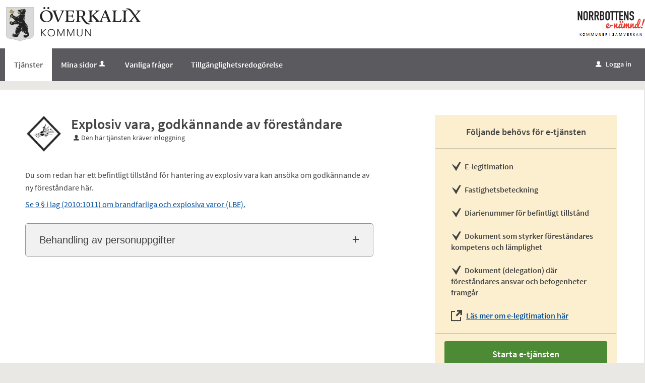

--- FILE ---
content_type: text/html;charset=ISO-8859-1
request_url: https://overkalix.enamnd.se/oversikt/overview/1450
body_size: 9594
content:
<!DOCTYPE html><html lang="sv">
<head>
<META http-equiv="Content-Type" content="text/html; charset=ISO-8859-1">
<meta name="viewport" content="width=device-width, initial-scale=1, maximum-scale=2">
<meta name="keywords" content="Open ePlatform, Norrbottens e-n&auml;mnd">
<meta name="description" content="Du som redan har ett befintligt tillst&amp;aring;nd f&amp;ouml;r hantering av explosiv&amp;nbsp;vara kan ans&amp;ouml;ka om godk&amp;auml;nnande av ny f&amp;ouml;rest&amp;aring;ndare h&amp;auml;r.">
<title>Explosiv vara, godk&auml;nnande av f&ouml;rest&aring;ndare - &Ouml;verkalix</title>
<link rel="stylesheet" href="/css/global.css?v=mSr16dudpitC3E7f">
<link rel="stylesheet" href="/css/header.css?v=mSr16dudpitC3E7f">
<link rel="stylesheet" href="/css/layout.css?v=mSr16dudpitC3E7f">
<link rel="stylesheet" href="/css/modules.css?v=mSr16dudpitC3E7f">
<link rel="stylesheet" href="/css/interface.css?v=mSr16dudpitC3E7f">
<link rel="stylesheet" href="/css/openhierarchy.css?v=mSr16dudpitC3E7f">
<link rel="stylesheet" href="/css/overrides.css?v=mSr16dudpitC3E7f">
<script src="/static/global/jquery/jquery.js?v=mSr16dudpitC3E7f"></script><script src="/static/global/jquery/jquery-migrate.js?v=mSr16dudpitC3E7f"></script><script src="/static/global/jquery/jquery-ui.js?v=mSr16dudpitC3E7f"></script>
<link rel="stylesheet" type="text/css" href="/static/global/modal/accessible-modal.css?v=mSr16dudpitC3E7f">
<link rel="stylesheet" type="text/css" href="/static/f/1/209/css/flowengine.css?v=mSr16dudpitC3E7f">
<link rel="stylesheet" type="text/css" href="/static/f/1/209/css/targetgroupflowbrowser.css?v=mSr16dudpitC3E7f">
<script src="/static/global/js/focus-trapper.js?v=mSr16dudpitC3E7f"></script><script src="/static/global/modal/accessible-modal.js?v=mSr16dudpitC3E7f"></script><script src="/static/f/1/209/js/jquery.blockui.js?v=mSr16dudpitC3E7f"></script><script src="/static/f/1/209/js/flowengine.helpdialog.js?v=mSr16dudpitC3E7f"></script><script src="/static/f/1/209/js/flowengine.js?v=mSr16dudpitC3E7f"></script><script src="/static/f/1/209/js/flowengine.step-navigator.js?v=mSr16dudpitC3E7f"></script><script src="/static/f/1/209/js/jquery.expander.min.js?v=mSr16dudpitC3E7f"></script><script src="/static/f/1/209/js/flowinstancebrowser.js?v=mSr16dudpitC3E7f"></script><script src="/static/f/1/209/js/jquery.cookie.js?v=mSr16dudpitC3E7f"></script><script src="/static/f/1/209/js/targetgroupflowbrowser.js?v=mSr16dudpitC3E7f"></script><script src="/js/fastclick.js?v=mSr16dudpitC3E7f"></script><script type="module" src="/js/init-oep.js?v=mSr16dudpitC3E7f"></script><script type="text/javascript" src="/js/targetgroupflowbrowser-profilefilterfix.js"></script>
</head>
<body class="norrbotten">
<a href="#main-content" class="skip-to-main">G&aring; direkt till inneh&aring;llet</a>
<h1 id="defaultH1" class="hidden">V&auml;lkommen till e-tj&auml;nster - Norrbottens en&auml;mnd</h1>
<header>
<div class="top container"><div style="display:table;width:100%;">
<div style="display: table-cell;"><a href="/"><img alt="" src="/images/overkalix.png" style="margin-bottom:10px; margin-top:10px" /></a></div>

<div style="display: table-cell;text-align:right;vertical-align:middle"><a href="https://www.lulea.se/kommun--politik/organisation/politiska-namnder/e-namnden.html" target="_new"><img alt="" src="/images/enamnd_smal.png" /> </a></div>
</div>
</div>
<nav aria-label="Huvudmeny">
<div class="container">
<a role="button" class="only-mobile" href="#" id="toggle-primary" aria-controls="mainmenu" aria-expanded="false" data-icon-before="L">Meny</a>
<ul class="primary" id="mainmenu">
<li class="active selected">
<a href="/oversikt"><span>Tj&auml;nster</span></a>
</li>
<li>
<a href="/minasidor">Mina sidor<i data-icon-before="u" aria-hidden="true" class="vertical-align-middle"></i></a>
</li>
<li class="">
<a href="/om"><span>Vanliga fr&aring;gor</span></a>
</li>
<li class="">
<a href="/page/tillganglighet"><span>Tillg&auml;nglighetsredog&ouml;relse</span></a>
</li>
</ul>
<div class="user">
<a href="/oversikt/overview/1450?triggerlogin=1" class="logged-out"><i aria-hidden="true">u</i>Logga in</a>
</div>
</div>
</nav>
</header>
<div class="main container" role="main" id="main-content">
<div class="top-content"></div>
<div class="content-wide "><div id="FlowBrowser" class="contentitem">
<script type="text/javascript">
			userFavouriteModuleURI = '';
		</script>
<section class="no-pad-tablet flow-overview">
<div class="section-inside">
<div class="heading-wrapper">
<figure>
<img alt="" src="/oversikt/icon/2704"></figure>
<div class="heading">
<h1 id="flow_2704" class="xl">Explosiv vara, godk&auml;nnande av f&ouml;rest&aring;ndare</h1>
<span data-icon-before="u" class="marginleft">Den h&auml;r tj&auml;nsten kr&auml;ver inloggning</span>
</div>
</div>
<div class="description textcontent">
<div class="position-relative use-expandable">
<a href="#" role="button" class="btn btn-light btn-inline btn-readmore" title="L&auml;s mer">L&Auml;S MER</a>
<div class="readmore-text"><p>Du som redan har ett befintligt tillst&aring;nd f&ouml;r hantering av explosiv vara kan ans&ouml;ka om godk&auml;nnande av ny f&ouml;rest&aring;ndare h&auml;r.</p>

<p><u><a href="https://www.riksdagen.se/sv/dokument-lagar/dokument/svensk-forfattningssamling/lag-20101011-om-brandfarliga-och-explosiva_sfs-2010-1011">Se 9 &sect; i lag (2010:1011) om brandfarliga och explosiva varor (LBE)</a></u><a href="https://www.msb.se/sv/amnesomraden/skydd-mot-olyckor-och-farliga-amnen/brandfarligt-och-explosivt/lagen-om-brandfarliga-och-explosiva-varor">.</a></p></div>
</div>
<div class="about-flow-extension full border border-radius-small noexpander simplebox textcontent">
<h2 class="simplebox-title">
<button id="simplebox-header-owner" class="simplebox-header" aria-expanded="false" aria-controls="simplebox-owner">Behandling av personuppgifter</button>
</h2>
<section id="simplebox-owner" aria-labelledby="simplebox-header-owner" class="simplebox-content" style="display: none"><h3>Personuppgifter som behandlas</h3><ul>
<li>Namn</li>
<li>Adress</li>
<li>Fastighetsbeteckning</li>
<li>E-postadress</li>
<li>Personnummer</li>
<li>Telefonnummer</li>
<li>Mobilnummer</li>
</ul><h3>&Auml;ndam&aring;let med behandlingen</h3><p>Vid handl&auml;ggningen av ditt &auml;rende registreras och behandlas de personuppgifter som framg&aring;r av informationen ovan. Behandlingen sker i det &auml;rendehanteringssystem som verksamheten anv&auml;nder f&ouml;r handl&auml;ggning av ditt &auml;rende.</p><h3>R&auml;ttslig grund f&ouml;r behandlingen</h3><p>En arbetsuppgift i samband med myndighetsut&ouml;vning ska kunna utf&ouml;ras</p><h3>Lagringstid</h3><p>F&ouml;r evigt</p><h3>L&auml;mna klagom&aring;l p&aring; personuppgiftshantering</h3><p>F&ouml;r klagom&aring;l r&ouml;rande personuppgiftshanteringen i e-tj&auml;nsten kontakta personuppgiftsansvarig n&auml;mnd. Du kan &auml;ven l&auml;mna klagom&aring;l direkt till tillsynsmyndigheten, Integritetsskyddsmyndigheten. Mer information hittar du p&aring; <a href="https://www.imy.se" target="_blank">www.imy.se</a>.</p>
<h3>Personuppgiftsansvarig</h3>
<p>Kommunstyrelsen i &Ouml;verkalix kommun<br>
<a href="mailto:dataskyddsombud@overkalix.se" title="Skicka e-post till: dataskyddsombud@overkalix.se">dataskyddsombud@overkalix.se</a>
</p>
</section>
</div>
</div>
</div>
<div class="aside-inside start-flow-panel has-steps">
<div class="section yellow">
<h2 class="bordered">F&ouml;ljande beh&ouml;vs f&ouml;r e-tj&auml;nsten</h2>
<ul class="checklist textcontent">
<li>E-legitimation</li>
<li>Fastighetsbeteckning</li>
<li>Diarienummer f&ouml;r befintligt tillst&aring;nd</li>
<li>Dokument som styrker f&ouml;rest&aring;ndares kompetens och l&auml;mplighet</li>
<li>Dokument (delegation) d&auml;r f&ouml;rest&aring;ndares ansvar och befogenheter framg&aring;r</li>
<li class="link">
<a href="/om##elegitimation" target="_blank">L&auml;s mer om e-legitimation h&auml;r</a>
</li>
</ul>
<div class="btn-wrapper">
<a class="btn btn-green xl full" href="/oversikt/flow/2704" aria-label="Starta e-tj&auml;nsten&nbsp;-&nbsp;Explosiv vara, godk&auml;nnande av f&ouml;rest&aring;ndare">Starta e-tj&auml;nsten</a>
</div>
</div>
</div>
<div class="section-full no-pad-tablet">
<h2 class="h1 hide-tablet">Du kommer att g&aring; igenom f&ouml;ljande steg:</h2>
<div class="service-navigator-wrap summary">
<div>
<a data-icon-after="<" href="#" class="js-prev disabled" aria-label="F&ouml;reg&aring;ende"><span>F&ouml;reg&aring;ende</span></a>
<ol class="service-navigator primary navigated">
<li>
<span data-step="1">Kontaktuppgifter</span>
</li>
<li>
<span data-step="2">G&auml;llande tillst&aring;nd</span>
</li>
<li>
<span data-step="3">F&ouml;rest&aring;ndare</span>
</li>
<li>
<span data-step="4">Bifoga dokument</span>
</li>
<li>
<span data-step="5">&Ouml;vrigt</span>
</li>
<li>
<span data-step="6">F&ouml;rhandsgranska</span>
</li>
<li>
<span data-step="7">Signera och skicka in</span>
</li>
</ol>
<a data-icon-after=">" href="#" class="js-next" aria-label="N&auml;sta"><span>N&auml;sta</span></a>
</div>
</div>
</div>
</section>
</div>
</div>
</div>
<footer>
<div class="container">
<div class="eight columns alpha">
<p class="subFooterOrg"><p><a href="http://www.overkalix.se" target="_blank"><strong>&Ouml;verkalix Kommun</strong></a><br />
Postadress: 956 81 &Ouml;verkalix<br />
Bes&ouml;ksadress:&nbsp;Storgatan 17<br />
Telefon:&nbsp;0926-740 00<br />
E-post: <a href="mailto:kommun@overkalix.se">kommun@overkalix.se</a><br />
Organisationsnummer: 212000-2684</p>
</p>
</div>
</div>
</footer>
</body>
</html>


--- FILE ---
content_type: text/css
request_url: https://overkalix.enamnd.se/css/header.css?v=mSr16dudpitC3E7f
body_size: 24373
content:
/* Bourbon 4.0.2
 * http://bourbon.io
 * Copyright 2011-2014 thoughtbot, inc.
 * MIT License */
/* ==========================================================================
   Helper classes
   ========================================================================== */
/*
 * Image replacement
 */
.ir {
  background-color: transparent;
  border: 0;
  overflow: hidden;
  /* IE 6/7 fallback */
  *text-indent: -9999px;
}

.ir:before {
  content: "";
  display: block;
  width: 0;
  height: 150%;
}

/*
 * Hide from both screenreaders and browsers: h5bp.com/u
 */
.hidden {
  display: none;
  visibility: hidden;
}

/*
 * Hide only visually, but have it available for screenreaders: h5bp.com/v
 */
.visuallyhidden {
  border: 0;
  clip: rect(0 0 0 0);
  height: 1px;
  margin: -1px;
  overflow: hidden;
  padding: 0;
  position: absolute;
  width: 1px;
}

/*
 * Extends the .visuallyhidden class to allow the element to be focusable
 * when navigated to via the keyboard: h5bp.com/p
 */
.visuallyhidden.focusable:active,
.visuallyhidden.focusable:focus {
  clip: auto;
  height: auto;
  margin: 0;
  overflow: visible;
  position: static;
  width: auto;
}

/*
 * Hide visually and from screenreaders, but maintain layout
 */
.invisible {
  visibility: hidden;
}

/*
 * Clearfix: contain floats
 *
 * For modern browsers
 * 1. The space content is one way to avoid an Opera bug when the
 *    `contenteditable` attribute is included anywhere else in the document.
 *    Otherwise it causes space to appear at the top and bottom of elements
 *    that receive the `clearfix` class.
 * 2. The use of `table` rather than `block` is only necessary if using
 *    `:before` to contain the top-margins of child elements.
 */
.clearfix:before,
.clearfix:after {
  content: " ";
  /* 1 */
  display: table;
  /* 2 */
}

.clearfix:after {
  clear: both;
}

/*
 * For IE 6/7 only
 * Include this rule to trigger hasLayout and contain floats.
 */
.clearfix {
  *zoom: 1;
}

/* ==========================================================================
   EXAMPLE Media Queries for Responsive Design.
   These examples override the primary ('mobile first') styles.
   Modify as content requires.
   ========================================================================== */
@media only screen and (min-width: 35em) {
  /* Style adjustments for viewports that meet the condition */
}
@media print, (-o-min-device-pixel-ratio: 5 / 4), (-webkit-min-device-pixel-ratio: 1.25), (min-resolution: 120dpi) {
  /* Style adjustments for high resolution devices */
}
/* ==========================================================================
   Print styles.
   Inlined to avoid required HTTP connection: h5bp.com/r
   ========================================================================== */
@media print {
  * {
    background: transparent !important;
    color: #000 !important;
    /* Black prints faster: h5bp.com/s */
    box-shadow: none !important;
    text-shadow: none !important;
    margin-left: 0 !important;
    margin-right: 0 !important;
    padding-top: 0 !important;
    padding-left: 0 !important;
    padding-right: 0 !important;
    font-size: 0.975em !important;
    border: none !important;
  }

  .pipe {
    margin: 0 4px !important;
  }

  h1 {
    font-size: 2em !important;
  }

  h2.h1 {
    font-size: 1.2em !important;
    padding-top: 10px !important;
  }

  nav, header, .modal, .btn, .divider, .info-box, .info-box-message {
    display: none !important;
  }

  .heading-wrapper {
    padding-bottom: 0 !important;
  }
  .heading-wrapper figure {
    display: none;
  }

  article {
    padding: 10px !important;
    border: 1px solid #cccccc !important;
  }
  article.child {
    border-top: 0 !important;
  }

  .split, .split.odd {
    width: 50% !important;
  }

  h1:before, h2:before {
    display: none;
  }

  a,
  a:visited {
    text-decoration: underline;
  }

  a[href]:after {
    content: " (" attr(href) ")";
  }

  abbr[title]:after {
    content: " (" attr(title) ")";
  }

  /*
   * Don't show links for images, or javascript/internal links
   */
  .ir a:after,
  a[href^="javascript:"]:after,
  a[href^="#"]:after {
    content: "";
  }

  pre,
  blockquote {
    border: 1px solid #999;
    page-break-inside: avoid;
  }

  thead {
    display: table-header-group;
    /* h5bp.com/t */
  }

  tr,
  img {
    page-break-inside: avoid;
  }

  img {
    max-width: 100% !important;
  }

  p,
  h2,
  h3 {
    orphans: 3;
    widows: 3;
  }

  h2,
  h3 {
    page-break-after: avoid;
  }
}
html.lt-ie9 * a:before,
html.lt-ie9 * a:after,
html.lt-ie9 * a span:before,
html.lt-ie9 * a span:after {
  text-decoration: none;
}
html.lt-ie9 * header {
  padding-bottom: 0 !important;
}
html.lt-ie9 * header .top.container {
  background-repeat: no-repeat;
  height: 150px !important;
  padding-bottom: 0 !important;
}
html.lt-ie9 * .input-wrapper .symbol {
  height: 40px !important;
}
html.lt-ie9 * .current {
  -ms-behavior: url("backgroundsize.min.htc") !important;
}
html.lt-ie9 * header nav li {
  padding-bottom: 0 !important;
}
html.lt-ie9 * input[type=radio],
html.lt-ie9 * input[type=checkbox] {
  float: left !important;
  display: block !important;
  margin-top: 13px !important;
}
html.lt-ie9 * input[type=radio] + label:before,
html.lt-ie9 * input[type=checkbox] + label:before {
  display: none !important;
}
html.lt-ie9 * select {
  background: #fff !important;
}
html.lt-ie9 * .files li.finished .progressbar .innerbar {
  background: #fff;
}
html.lt-ie9 * .navigator-buttons {
  margin-bottom: 30px;
}

html.moz .input-wrapper .symbol {
  height: 38px !important;
}

html.svg.touch .input-wrapper .symbol {
  height: 41px !important;
}

header {
  background: #fff;
  position: relative;
  z-index: 270;
}
@media screen and (max-width: 767px) {
  header .primary.active:after,
  header #menu_3.active:after {
    display: block;
    position: fixed;
    top: -10em;
    right: -10em;
    bottom: -10em;
    left: -10em;
    background: rgba(0, 0, 0, 0.45);
    content: '';
    z-index: -1;
  }
}
header .top {
  position: relative;
  max-width: 1000em;
  display: block;
  background-color: #fff;
  background-size: cover;
  background-position: 50%;
  overflow: hidden;
}
@media screen and (min-width: 500px) {
  header .top {
    height: 150px;
    padding-bottom: 0;
  }
}
@media screen and (max-width: 490px) {
  header .top {
    height: 85px;
    padding-bottom: 0;
  }
}
header .top .inner {
  max-width: 1280px;
  margin: 0 auto;
  height: 100%;
  max-height: 150px;
}
header .top .inner figure {
  display: inline-block;
  vertical-align: bottom;
  padding-left: 5%;
  height: 100%;
  max-height: 150px;
  line-height: 150px;
}
@media screen and (max-width: 490px) {
  header .top .inner figure {
    line-height: 85px;
  }
  header .top .inner figure img {
    max-height: 51px;
  }
}
header .top .inner figure img {
  display: inline;
  vertical-align: middle;
  max-height: 90px;
}
header nav {
  background: #424242;
  position: relative;
  line-height: 1.5;
}
header nav #toggle-primary {
  display: none;
}
header nav a {
  text-decoration: none;
}
header nav a:hover {
  text-decoration: none;
}
header nav ul {
  float: left;
  margin: 0;
  padding: 0 0 0 10px;
}
header nav ul:after {
  content: "";
  display: table;
  clear: both;
}
header nav ul.right {
  float: right;
  padding: 0;
}
header nav ul.right li {
  padding: 0;
  margin-right: 2px;
  position: relative;
}
header nav ul.right li a {
  padding: 15px 11px 13.5px;
}
.ie header nav ul.right li a {
	padding: 15px 11px 15px;
}
header nav ul.right li a i {
  color: #f7f7f7;
  text-shadow: none;
}
header nav ul.right li a .count {
  position: absolute;
  top: 19px;
  right: 17px;
  background: #c73434;
  width: 14px;
  height: 13px;
  text-shadow: none;
  text-align: center;
  font-size: 10px;
}
header nav ul.right li .marker {
  bottom: 4px;
  *bottom: -1px;
}

.ie header nav ul.right li .marker {
	bottom: 3px;
}
header ul.right li .notification-menu {
  display: none;
  top: 57px;
  right: -34px;
  position: absolute;
  background: #ffffff;
  width: 356px;
  border-radius: 3px 3px 0 0;
  box-shadow: 0 2px 6px rgba(0, 0, 0, 0.15);
}
header ul.right li .notification-menu .heading-wrapper {
  font-size: 12px;
  padding: 6px 11px;
  border-bottom: 1px solid #e7e7e7;
}
header ul.right li .notification-menu article {
  border-bottom: 1px solid #e7e7e7;
  cursor: pointer;
}
header ul.right li .notification-menu article:after {
  content: "";
  display: table;
  clear: both;
}
header ul.right li .notification-menu article a {
  display: block;
  padding: 0 !important;
}
header ul.right li .notification-menu article .inner {
  padding: 16px 21px;
}
header ul.right li .notification-menu article .inner h3 {
  padding-bottom: 2px;
}
header ul.right li .notification-menu article .inner .notification:not(:last-child) {
  padding-bottom: 5px;
}
header ul.right li .notification-menu article .bullet {
  display: inline-block;
  float: none;
  height: 6px;
  padding: 6px 10px 0 0;
  text-align: right;
  font-size: 6px;
}
header ul.right li .notification-menu article .bullet i {
  float: right;
  display: block;
  width: 6px;
  height: 6px;
  border-radius: 6px;
  background: #b1b1b1;
}
header ul.right li .notification-menu article .inner .notification.unread .bullet i {
  background: #2969bf;
}
header ul.right li .notification-menu article .inner .author {
  display: block;
  font-size: 12px;
  padding-top: 4px;
  padding-left: 16px;
}
header ul.right li .notification-menu article .inner .author i {
  display: inline;
  font-weight: normal;
  margin-right: 7px;
  color: #cacaca;
}
header ul.right li .notification-menu article:hover {
  background: #fafcff;
}
header ul.right li .notification-menu article .inner a.notification:hover {
  background-color: #f3f8ff;
}
header ul.right li .notification-menu a {
  font-size: 14px;
  text-shadow: none;
  color: #424242;
  font-weight: normal;
  padding: 0;
  margin: 0;
}
header ul.right li .notification-menu a:after {
  content: "";
  display: table;
  clear: both;
}
header ul.right li .notification-menu .bordered-link {
  display: block;
  border-bottom: 4px solid #6c6c6c;
  padding: 15px 0;
  font-size: 14px;
  text-align: center;
  text-shadow: none;
  font-weight: 600;
  color: #424242;
}
header ul.right li .notification-menu .bordered-link:hover {
  border-bottom: 4px solid #2969bf;
  color: #2969bf;
}
header ul.right li.active {
  background: #303030;
}
header ul.right li.active:hover {
  background: #303030;
}
header ul.right li.active a {
  position: relative;
  padding: 15px 11px 10px;
}
header ul.right li.active a .count {
  display: none;
}
header nav ul li {
  float: left;
  position: relative;
}
header nav ul li .marker {
  display: none;
  position: absolute;
  width: 16px;
  height: 8px;
  bottom: 0;
  right: -2px;
  left: 0;
  margin: auto;
  background: url(../images/marker-sprite.png) 0 -46px no-repeat;
  *left: 50%;
  *margin-left: -4px;
  z-index: 1000;
}
@media only screen and (-webkit-min-device-pixel-ratio: 2), only screen and (min--moz-device-pixel-ratio: 2), only screen and (-o-min-device-pixel-ratio: 2 / 1), only screen and (min-resolution: 192dpi), only screen and (min-resolution: 2dppx) {
  header nav ul li .marker {
    background: url(../images/marker-sprite@2x.png) 0 -50px no-repeat;
    background-size: 16px auto;
  }
}
header nav ul li a {
  position: relative;
  display: block;
  color: #fff;
  font-size: 16px;
  font-weight: 600;
  text-decoration: none;
  padding: 19px 23px 20px;
  text-shadow: 0 1px 0 rgba(0, 0, 0, 0.45);
}
header nav ul li a:focus, header nav ul li a:hover {
	text-decoration: none;
	outline: none;
}		
header nav ul li a:focus-visible {
	outline: 3px dotted;
	outline-offset: -3px;
    outline-color: #424242;
}
header nav ul li a .icon {
  margin-left: 6px;
}
header nav ul li.active {
/*   background: #303030 url(../images/marker-sprite.png) center 99% no-repeat; */
  box-shadow: inset 1px 1px 0 rgba(0, 0, 0, 0.1);
  border-right: 1px solid #4d4d4d;
}
header nav ul.right li.active {
	border: none;
}
@media only screen and (-webkit-min-device-pixel-ratio: 2), only screen and (min--moz-device-pixel-ratio: 2), only screen and (-o-min-device-pixel-ratio: 2 / 1), only screen and (min-resolution: 192dpi), only screen and (min-resolution: 2dppx) {
  header nav ul li.active {
/*     background: #303030 url(../images/marker-sprite@2x.png) center 99% no-repeat; */
    background-size: 16px auto;
  }
}
header nav ul li.active a {
  padding: 19px 22px 20px 23px;
}
header nav ul li.active:hover {
/*   background: #303030 url(../images/marker-sprite.png) center 99% no-repeat; */
  box-shadow: inset 1px 1px 0 rgba(0, 0, 0, 0.1);
  border-right: 1px solid #4d4d4d;
}
header nav ul.right li.active:hover {
	border: none;
}
@media only screen and (-webkit-min-device-pixel-ratio: 2), only screen and (min--moz-device-pixel-ratio: 2), only screen and (-o-min-device-pixel-ratio: 2 / 1), only screen and (min-resolution: 192dpi), only screen and (min-resolution: 2dppx) {
  header nav ul li.active:hover {
/*     background: #303030 url(../images/marker-sprite@2x.png) center 99% no-repeat; */
    background-size: 16px auto;
  }
}
header nav ul li.active.dd {
  background: #303030;
}
header nav ul li.active.dd:hover {
  background: #303030;
}
header nav ul li.active .marker {
  display: block;
}
header nav ul li:hover {
  background: #6d6d6d;
  box-shadow: inset 1px 1px 0 rgba(0, 0, 0, 0.1);
}
header nav ul li:hover a {
  color: #fff;
}
header nav ul li .submenu {
  display: none;
  position: absolute;
  width: 287px;
  background: #fff;
  z-index: 1000;
  box-shadow: 0 1px 18px rgba(0, 0, 0, 0.24);
}
header nav ul li .submenu ul {
  list-style: none;
  padding: 10px 0 0;
  margin: 0;
  width: 100%;
}
header nav ul li .submenu ul.no-bordered-link {
  padding: 10px 0;
}
header nav ul li .submenu ul li {
  float: none;
  display: block;
  padding: 0;
  margin: 0;
}
header nav ul li .submenu ul li:after {
  content: "";
  display: table;
  clear: both;
}
header nav ul li .submenu ul li a {
  display: block;
  padding: 0;
  text-shadow: none;
  color: #424242;
  font-size: 14px;
}
header nav ul li .submenu ul li a:after {
  content: "";
  display: table;
  clear: both;
}
header nav ul li .submenu ul li a:hover {
  color: #2969bf;
}
header nav ul li .submenu ul li a .arrow {
  display: block;
  float: left;
  margin: 0;
  padding: 0;
  width: 24px;
  padding-top: 11px;
  padding-left: 17px;
  text-align: center;
}
header nav ul li .submenu ul li a .text {
  display: block;
  float: left;
  margin: 0;
  padding: 13px 0 11px;
  line-height: 1;
  max-width: 235px;
}
header nav ul li .submenu ul li a .count {
  float: right;
  margin: 9px 17px 0 0;
  border-radius: 3px;
  background: #dddddd;
  color: #424242;
  text-align: center;
  padding: 2px 4px;
  min-width: 22px;
}
header nav ul li .submenu ul li a.emergency .count {
  background: #c73434;
  color: #421e1e;
}
header nav ul li .submenu ul li a.emergency:hover .count {
  background: #ce393d;
}
header nav ul li .submenu ul li a.owned .count {
  background: #1d8034;
  color: #0d4e1c;
}
header nav ul li .submenu ul li a.owned:hover .count {
  background: #00ad4e;
}
header nav ul li .submenu ul li a.flagged .count {
  background: #ffef9f;
  color: #2e3b4c;
}
header nav ul li .submenu ul li a.flagged:hover .count {
  background: #e5d894;
}
header nav ul li .submenu ul li a:hover .count {
  background: #c6c6c6;
}
header nav ul li .submenu ul li a .more {
  float: left;
  padding: 16px 0 15px;
  height: 14px;
  margin: 0;
}
header nav ul li .submenu ul li:hover {
  box-shadow: none;
  background: transparent;
}
header nav ul li .submenu ul li.bordered-link {
  border-top: 1px solid #e7e7e7;
  border-bottom: 4px solid #6c6c6c;
  margin-top: 13px;
}
header nav ul li .submenu ul li.bordered-link a {
  display: block;
  padding: 22px 0;
  text-align: center;
}
header nav ul li .submenu ul li.bordered-link:hover {
  border-bottom: 4px solid #2969bf;
}
header .user {
  float: right;
  padding: 8px 1.5625% 0 0;
  height: 43px;
}
header .user .logged-out {
  display: none;
  float: left;
  background: #2969bf;
  color: #fff;
  text-decoration: none;
  padding: 11px 17px 13px 20px;
  border-radius: 3px;
  font-weight: 600;
}
header .user .logged-out i {
  margin-right: 9px;
}
header .user .logged-out[data-icon-before]::before {
	margin-right: 6px;
	margin-top: 6px;
}
header .user .logged-in {
  display: block;
  margin-top: 4px;
  position: relative;
  padding-top: 1px;
}
header .user .logged-in:after {
  content: "";
  display: table;
  clear: both;
}
header .user .logged-in .submenu {
  display: none;
  position: absolute;
  z-index: 500;
  *z-index: -1;
  width: 100%;
  background: #fff;
  top: 36px;
  left: 0;
  padding: 0;
  box-shadow: 0 2px 6px 0 rgba(0, 0, 0, 0.15);
  border-top: 1px solid #e7e7e7;
}
@media screen and (max-width: 1004px) {
  header .user .logged-in .submenu {
    width: 300px;
    right: 0;
    left: auto;
  }
}
header .user .logged-in .submenu ul {
  list-style: none;
  padding: 0;
  margin: 0;
  width: 100%;
}
header .user .logged-in .submenu ul li {
  float: none;
  display: block;
  padding: 0;
  margin: 0;
}
header .user .logged-in .submenu ul li:after {
  content: "";
  display: table;
  clear: both;
}
header .user .logged-in .submenu ul li a {
  display: block;
  padding: 0;
  text-shadow: none;
  color: #424242;
  font-size: 14px;
}
header .user .logged-in .submenu ul li a:after {
  content: "";
  display: table;
  clear: both;
}
header .user .logged-in .submenu ul li a:hover {
  color: #2969bf;
}
header .user .logged-in .submenu ul li a .arrow {
  display: block;
  float: left;
  margin: 0;
  padding: 13px 0;
  line-height: 19px;
  width: 24px;
  padding-left: 17px;
  text-align: center;
}
header .user .logged-in .submenu ul li a .text {
  display: block;
  float: left;
  margin: 0;
  padding: 13px 0;
  line-height: 19px;
}
header .user .logged-in .submenu ul li:hover {
  box-shadow: none;
  background: transparent;
}
header .user .logged-in .submenu ul li.bordered-link {
  border-top: 1px solid #e7e7e7;
  border-bottom: 4px solid #6c6c6c;
}
header .user .logged-in .submenu ul li.bordered-link a {
  display: block;
  padding: 22px 0;
  text-align: center;
}
header .user .logged-in .submenu ul li.bordered-link:hover {
  border-bottom: 4px solid #2969bf;
}
header .user .logged-in h2 {
  position: relative;
  float: left;
  display: block;
  font-size: 17px;
  padding: 9px 12px 13px;
  color: #fff;
}
header .user .logged-in h2 span {
  display: block;
  line-height: 18px;
  min-width: 115px;
}
header .user .logged-in h2:after {
  display: none;
  position: absolute;
  top: 0;
  right: 6px;
  bottom: 0;
  margin: auto;
  font-size: 18px;
  width: 18px;
  height: 18px;
}
header .user .logged-in.active {
  background-color: #fff;
  border-radius: 3px 3px 0 0;
  border-bottom: 1px solid #e7e7e7;
  padding-top: 0;
}
header .user .logged-in.active h2 {
  color: #424242;
}
header .user .logged-in.active figure {
  border-top: 1px solid #e7e7e7;
}
header .user .logged-in.active .toggler {
  border: 1px solid #e7e7e7;
  padding: 8px 0 15px;
}
header .user .logged-in .toggler {
  float: left;
  width: 33px;
  padding: 8px 0 15px;
  height: 11px;
  background: #424242;
  text-align: center;
  border-radius: 0 3px 0 0;
  border: 1px solid #424242;
}
header .user .logged-in .toggler i {
  color: #fff;
}

/* ========== TABLET ========== */
@media screen and (max-width: 1004px) {
  header nav ul li a {
    font-size: 14px;
    padding: 19px 10px 20px;
  }
  header nav ul li.active a {
    padding: 19px 9px 20px 10px;
  }
  header nav ul.right li a {
    padding: 12px 9px 9px 9px;
  }
  .ie header nav ul.right li a {
    padding: 15px 11px 10px;
  }
  header nav ul.right li a .count {
    top: 14px;
    right: 16px;
  }
  header nav ul.right li .marker {
    bottom: 0;
  }
  header nav ul.right li.active a {
    padding: 12px 9px 9px;
  }
  .ie header nav ul.right li.active a {
  	padding: 15px 11px 10px;
  }
  header nav .user .logged-in {
    margin-top: 0;
  }
  header nav .user .logged-in h2 {
    font-size: 14px;
    width: 14px;
    height: 14px;
    padding: 13px 12px 9px;
  }
  header nav .user .logged-in h2 span {
    display: none;
  }
  header nav .user .logged-in h2:after {
    display: block;
    width: 14px;
    height: 14px;
    right: 13px;
  }
}
/* ========== MOBILE ========== */
@media screen and (max-width: 767px) {
  header a:hover,
  header a:focus {
    text-decoration: none;
  }
  header nav #toggle-primary {
    display: block;
    font-weight: 700;
    color: #fff;
    float: left;
    line-height: 57px;
    padding: 0 24px 0 18px;
  }
  header nav #toggle-primary:before {
    font-size: 33px;
    padding-top: 7px;
  }
  header nav #toggle-primary.active {
    background: #fff;
    color: #424242;
  }
  header nav ul.primary {
    display: none;
    position: absolute;
    left: 0;
    top: 57px;
    width: 100%;
    padding: 0;
    box-shadow: 0 3px 3px rgba(0, 0, 0, 0.2);
  }
  header nav ul.primary.active {
    display: block;
  }
  header nav ul.primary li {
    float: none;
    width: 100%;
    background: #fff;
    margin: 0;
    border-bottom: 1px solid #e7e7e7;
  }
  header nav ul.primary li a {
    background: #fff;
    text-shadow: none;
    color: #424242;
    font-size: 16px;
    padding: 18px 9px 18px 24px;
 }  
 header nav ul.primary li a:focus-visible {
	outline-offset: -3px;
 }  
  header nav ul.primary li a span .icon {
    display: block;
    float: right;
    font-size: 14px;
    padding: 6px 8px 6px 0;
  }
  header nav ul.primary li.active {
    border-right: 0;
  }
  header nav ul.primary li .submenu {
    position: relative;
    display: none;
    width: 100%;
    box-shadow: none;
    padding: 0;
    background: #f5f5f5;
  }
  header nav ul.primary li .submenu ul {
    width: auto;
    float: none;
    padding: 0;
  }
  header nav ul.primary li .submenu ul li {
    padding: 0;
  }
  header nav ul.primary li .submenu ul li a {
    font-size: 16px;
    background: #f5f5f5;
    padding: 22px 10px 22px 24px;
  }
  header nav ul.primary li .submenu ul li a .text {
    width: auto;
    padding: 0;
    max-width: unset;
  }
  header nav ul.primary li .submenu ul li a .icon {
    display: none;
  }
  header nav ul.primary li .submenu ul li a .icon.arrow {
    padding: 0;
  }
  header nav ul.primary li .submenu ul li.bordered-link {
    border-top: 0;
    margin-top: 0;
  }
  header nav ul.primary li .marker {
    display: none;
  }
  header nav ul.right {
    margin-right: 8px;
  }
  header nav ul.right li {
    position: static;
  }
  header nav ul.right li .submenu.notification-menu {
    display: none;
    top: 56px;
    left: 0;
    position: absolute;
    background: #ffffff;
    width: 100%;
  }
  header nav ul.right li .marker {
    right: auto;
    left: auto;
    margin-left: 17px;
  }
  header nav .user .logged-in h2 span {
    display: none;
  }
  header nav .user .logged-in .submenu {
    width: 300px;
    left: auto;
    right: 0;
  }
  header nav .user .logged-in .submenu ul li a {
    font-size: 16px;
  }
}
.dd > a {
  display: block;
}
.dd > a:after {
  content: "";
  display: table;
  clear: both;
}


--- FILE ---
content_type: text/css
request_url: https://overkalix.enamnd.se/css/overrides.css?v=mSr16dudpitC3E7f
body_size: 14972
content:
@CHARSET "ISO-8859-1";

html, body {
	background-color: #e3e3e3;
}

header, header .top {
	background: #fff;
}

header .user {
	padding: 10px 0 0 0;
}

.service-navigator li span::before {
    line-height: 20px;
}

.service-navigator li span {
}

.btn.btn-light {
	background-color: #dcddde;
}

.btn.btn-dark {
	background: #5B5A5F;
}

.btn.btn-blue, .btn.btn-search {
	background: #0788C7 !important;
}

/* .btn.btn-blue:hover, .btn.btn-search:hover, .btn.btn-blue:focus, .btn.btn-search:focus { */
/*   	background: #1290ce !important; */
/*   	border-top: 1px solid #1290ce !important; */
/*   	box-shadow: inset 0 1px 0 #30a0d7 !important; */
/* } */

header .user .logged-out, header .user .logged-out:hover, header .user .logged-out:focus {
	background-color: #FF6A0F !important;
	border: none !important;
	box-shadow: none;
}

header .user .logged-out:hover, header .user .logged-out:focus {

	background-color: #d85200;
}

.btn.btn-green {
	background: #4D8A35;
}

.btn.btn-green:hover, .btn.btn-green:focus {
	background: #55903e;
	border-top: 1px solid #55903e;
  	box-shadow: inset 0 1px 0 #77a863;
}

/* header .user .logged-out:hover, header .user .logged-out:focus {
	padding-top: 10px;
} */

.search-wrapper .search .input-wrapper.focus input[type="text"], .search-wrapper .search .input-wrapper.focus .symbol {
	border-color: #FF6A0F;
}

header nav {
	background-color: #FF6A0F;
}

header .user .logged-in .toggler {
	background-color: #FF6A0F;
	border: none;
}

header .user .logged-in .submenu ul li a .arrow {
	padding-left: 8px;
}

header .user .logged-in.active .toggler {
	border: none;
	background-color: #fff;
}

header .user .logged-in.active .toggler i {
	color: #424242;
}

header .user .logged-in .submenu ul li.bordered-link, header nav ul li .submenu ul li.bordered-link {
	border-bottom: 4px solid #FF6A0F;
}

header .user .logged-in .submenu ul li.bordered-link:hover, header nav ul li .submenu ul li.bordered-link:hover {
	border-bottom: 4px solid #FF6A0F;
}

header .user .logged-in .submenu ul li a:hover {
	color: #FF6A0F;
}

header nav ul {
	padding: 0;
}

header nav ul li.selected, header nav ul li.selected.dd, header nav ul.right li.selected {
	background-color: #d85200;
	box-shadow: none;
	border-right: none;
}

header nav ul.right li a:focus {
	text-decoration: none;
}

header .submenu ul li.active a span {
	color: #2a5b90 !important;
}

header nav ul li:hover, header nav ul li.selected:hover, header nav ul li.selected.dd:hover, header nav ul.right li.selected:hover {
	background-color: #d85200;
	box-shadow: none;
	border-right: none;
}

header nav ul li.active .marker {
	display: none;	
}

header nav ul.right li.active .marker {
	display: block;
}

header nav ul li a, header .user .logged-in h2, header nav ul li .submenu ul li a, header .user .logged-in .submenu ul li a {
    text-shadow: none;
}

header nav ul li .submenu {
	box-shadow: 0 10px 18px rgba(0, 0, 0, 0.24);
}

.tags-wrapper .tags ul li a, .tags-wrapper .tags ul li a:hover, .footer-button,
.list-table li a:not(.delete_favourite):not(.delete):hover, .list-table li a:not(.delete_favourite):not(.delete):focus,
.previews li a:hover h2, .previews li a:focus h2 {
	color: #02639c;
}

.top.container img {
	-webkit-transition:height 0.2s ease-in-out 0s;
	transition: height 0.2s ease-in-out 0s;
}

.top.container p {
	margin-top: 10px;
	margin-bottom: 10px;
}

@media screen and (max-width: 1004px) {
	.top.container img {
		height: 40px;
	}
}

@media screen and (max-width: 767px) {
	.top.container img {
		height: 35px;
	}
	.top.container p {
		text-align: center;
	}
	.browsing .search-wrapper .search-field {
		background-image: none !important;
	}
	header .user {
		padding-top: 7px;
	}

	#MyPagesMenu ul.tabs {
		border-bottom: 1px solid #5B5A5F;
	}
	
	.norrbotten .tabs li {
		float: none;
		width: 100%;

	}
	
	.norrbotten .tabs li a {
		color: #424242;
		font-size: 16px;
		letter-spacing: 0px;
		text-align: left;
	}

	.norrbotten .tabs li a:hover {
		color: #424242;
	}

	.norrbotten .tabs.pull-left {
		padding: 0 0 0 0;
	}
}

.aside-inside .section.yellow, .summary-buttons li.flagged a, .btn.btn-file {
	background-color: rgba(238,177,17,0.2);
}

.panel-wrapper.follow, .panel-wrapper.yellow {
	background-color: #fcefcf;
}

/* Footer */

footer {
    background: #fff none repeat scroll 0 0;
    box-shadow: 0 500px 0 500px #00467f;
    color: #000;
    padding: 40px 25px;
    border-bottom: 10px solid #FF6A0F;
}

footer a[href^="tel"] {
    color: #fff;
}

footer .container {
    background-color: #fff;
    margin: 0 auto;
    padding: 0;
    position: relative;
    /*max-width: 964px;*/
}

footer .container::after {
    clear: both;
    content: " ";
    display: block;
    height: 0;
    visibility: hidden;
}

footer .container .column, footer .container .columns {
	display: inline;
	float: left;
}

footer .container .two.columns {
    width: 226px;
}

footer .container .six.columns {
    max-width: 718px;
}

footer .container .eight.columns {
    max-width: 964px;
}

footer .container .column.alpha, footer .container .columns.alpha {
    margin-left: 0;
}

footer .container .column.omega, footer .container .columns.omega {
    margin-right: 0;
}

footer .container .row {
    margin-bottom: 20px;
}

footer h2 {
    color: #fff;
    font-size: 21px;
    margin: 0 0 20px;
    padding-bottom: 3px;
    line-height: 1.2em;
}

footer h3 {
    color: #fff;
    font-size: 16px;
    line-height: 1.25em;
    margin-bottom: 8px;
}

footer a.white {
    border-bottom: 1px dotted white;
    color: #fff;
    padding: 1px;
}

footer div.box {
    font-size: 14px;
    margin-bottom: 20px !important;
}

footer i.facebook {
    background: transparent url("../images/icon_footer_facebook.png") no-repeat scroll left center;
    padding-right: 22px;
}

footer .container .subFooterOrg {
    float: left;
    margin-top: 20px;
    padding: 2px 0;
}

.filter-list ul li a.selected .count {
    background-color: #0788C7 !important;
}

.filter-list ul li a.selected {
    color: #0788C7 !important;
}

.browsing .search-wrapper, .browsing .search-wrapper > .inner {
	background-color: #fff !important;
}

.browsing .search-wrapper .recommended-searches, .search-wrapper .recommended-searches a {
	color: #0788C7 !important;
	text-decoration: none;
}

.browsing .search-wrapper .search-field {
	background-image: url("../images/search.svg");
}

.browsing .search-wrapper .search-field:focus {
	border-color: #FF6A0F;
}


.view-toggler a.grid, .view-toggler a.list.selected {
	background-image: url("../images/view-toggler-list.svg") !important;
}

.view-toggler a.grid.selected {
	background-image: url("../images/view-toggler-grid.svg") !important;
}

.description-info a {
	background-image: url("../images/info.svg") !important;
}

@media screen and (max-width: 1320px) {
	header .top.container {
		padding-left: 9px;
	}
	header nav ul {
		padding-left: 10px;
	}
	header .user {
		padding-right: 10px;
	}
}

@media screen and (max-width: 1320px) and (min-width: 1004px) {
	footer {
		margin-top: 16px;
	}
}

a {
	color: #004e9c;
}

html, body {
    background-color: #E9E8E4;
}

.btn.xl {
	font-size: 18px;
}

h1.xl, h2.xl.h1 {
	font-size: 28px;
}

header nav {
	background-color: #5B5A5F;
}

footer {
	border-bottom-color: #5B5A5F;
}

header nav ul li.selected a, header nav ul li a:hover, header nav ul li.active.dd a {
	color: #5B5A5F !important;
}

header nav ul li.selected,header nav ul li.selected.dd,header nav ul.right li.selected,header nav ul li:hover,header nav ul li.selected:hover,header nav ul li.selected.dd:hover,header nav ul.right li.selected:hover, header nav ul li.active.dd, header nav ul li.active.dd:hover
{
	background-color: #FFFFFF;
}

header .user .logged-in .submenu ul li.bordered-link,header nav ul li .submenu ul li.bordered-link
	{
	border-bottom: 4px solid #5B5A5F;
}

header .user .logged-in .submenu ul li.bordered-link:hover,header nav ul li .submenu ul li.bordered-link:hover
	{
	border-bottom: 4px solid #5B5A5F;
}

header .user .logged-in .submenu ul li a:hover {
	color: #5B5A5F;
}

header .user .logged-in .toggler {
	background-color: #5B5A5F;
}

.browsing .search-wrapper .search-field:focus {
	border-color: #5B5A5F;
}

.btn.btn-blue,.btn.btn-search {
	background: #EFEFEF none repeat scroll 0 0 !important;
	color: #424242;
}

.btn.btn-blue:hover,.btn.btn-search:hover,.btn.btn-blue:focus,.btn.btn-search:focus
	{
	background: #e1e1e1 !important;
	border-top: 1px solid #e1e1e1 !important;
	box-shadow: inset 0 1px 0 #EFEFEF !important;
	color: #424242;
}

.filter-list ul li {
	background-color: #EFEFEF; 
}

.filter-list ul li a.selected .count {
	background-color: #5B5A5F !important;
}

.filter-list ul li a.selected {
	color: #004e9c !important;
}

.filter-list ul li a .count {
	line-height: 1.8 !important;
}

.browsing .search-wrapper .recommended-searches,.search-wrapper .recommended-searches a
	{
	color: #004e9c !important;
}

header .user .logged-out,header .user .logged-out:hover,header .user .logged-out:focus
	{
	background-color: #5B5A5F !important;
}

footer {
	box-shadow: 0 500px 0 500px #5B5A5F;
}


.search-wrapper .search-btn {
	padding: 10px 40px 11px;
}

ul.flow-list li a.btn.only-mobile span.arrow {
	background-image: url(../images/right-arrow.svg) !important;
}

.search-wrapper .search-btn .search-icon {
	background-image: url(../images/search-white.svg) !important;
}

header nav ul.primary > li > a {
	padding: 20px 18px 21px;
}

.inner .search {
	padding-bottom: 40px;
}

.flowadmin-menu {
	display: block;
	min-width: 250px;
	/*   margin-top: 4px; */
	background: #5B5A5F;
	position: relative;
	padding: 5px 10px 5px 10px;
	border-radius: 3px 3px 0 0;
	border: 1px solid #e7e7e7;
}

.flowadmin-menu.active {
	background: #5B5A5F;
	border-radius: 3px 3px 0 0;
	border-bottom: 1px solid #e7e7e7;
}

.flowadmin-submenu {
	display: none;
	position: absolute;
	z-index: 500;
	*z-index: -1;
	width: 100%;
	background: #5B5A5F;
	top: 32px;
	left: 0;
	padding: 0;
	box-shadow: 0 2px 6px 0 rgba(0, 0, 0, 0.15);
	border-top: 1px solid #e7e7e7;
}

.flowadmin-menu a {
	color: #fff;
}

.flowadmin-menu a:hover {
	text-decoration: none;
}

.flowadmin-menu ul {
	list-style: none;
	padding: 5px;
	margin: 5px;
}

.flowadmin-menu li {
	padding-bottom: 7px;
}

.flowadmin-menu span {
    line-height: 18px;
}

.flowadmin-menu .menu-arrow {
	display: inline-block;
	float: right;
}

.split-left {
	min-height: 1px;
}

.section-inside.step .heading-wrapper .inner-less-padding {
	float: left;
}

.menu-icon {
	float: right;
}

.heading-icon {
	color: #4D8A35;	
}

#headingbookmarkicon span {
	display: none;
	color: #4D8A35;
}

#headingbookmarkicon span.active {
	display: inline;
	color: #4D8A35;
}

#headingbookmarkicon span.inactive {
	display: inline;
	color: #dddddd;
}

.heading-icon a {
	outline: none;
}

.tabs li a .count {
	position: static;
	font-size: 32px;
	font-weight: 300;
	top: 0px;
	left: 0px;
	background: inherit;
	color: #424242;
	display: block;
	text-align: center;
	height: auto;
}

.tabs li a .tab-text {
	position: static;
	font-size: inherit;
	top: 0px;
	left: 0px;
	background: inherit;
	color: #424242;
	display: block;
	text-align: center;
	height: auto;
}

#FlowInstanceAdminModule .tabs li {
	min-width: 120px;
} 

.tabs li a {
	padding: 10px 30px;
}

.tabs li.ui-state-active a {
	padding: 15px 30px;
}

section.overview .tabs li a:hover {
	padding: 10px 30px;
}

#UserQueueSlotModule .tabs li a:hover, #UserFlowInstanceModule .tabs li a:hover, #UserBookingModule  .tabs li a:hover, #QueueSlotAdminModule .tabs li a:hover {
	padding: 10px 30px;
}
#UserQueueSlotModule .tabs li.ui-state-active a:hover, #UserFlowInstanceModule .tabs li.ui-state-active a:hover, #UserBookingModule .tabs li.ui-state-active a:hover, #QueueSlotAdminModule .tabs li.ui-state-active a:hover {
	padding: 15px 30px;
}

section.overview .tabs li.ui-state-active a:hover {
	padding: 15px 30px;
}

.tabs li.prioritized a  {
	background: #d70000;
}

.tabs li.prioritized.empty a  {
	background: #dddddd;
}


.tabs li.prioritized a:hover  {
	background: #ff0606;
	box-shadow: inset 0 1px 0 #ff3636;
}

.tabs li.prioritized.empty a:hover  {
	background: #e7e7e7;
	box-shadow: inset 0 1px 0 #e6e6e6;
}

.tabs li.ui-state-active.prioritized a  {
/* 	background: #d80f0f; */
	background: #ff0606;
	box-shadow: none;
}

.tabs li.ui-state-active.prioritized.empty a  {
/* 	background: #d80f0f; */
	background: #f5f5f5;
	box-shadow: none;
}

.tabs li.owned a  {
	background: #ef8401;
}

.tabs li.owned a:hover  {
	background: #fe9b23;
	box-shadow: inset 0 1px 0 #ff960e;
}

.tabs li.ui-state-active.owned a  {
	background: #d80f0f;
	box-shadow: none;
}

.tabs li.ui-state-active.owned a  {
	background: #f5f5f5;
}

#headingbookmarkicon span:before {
	font-size: 20px;
}

#showflow section.modal {
	display: none;
}

#showflow .padtop {
	display: none;
}

#showflow section.service.child {
	border-right: 0px;
}

#showflow .editbutton {
	text-align: right;
	padding-bottom: 18px;
}

#showflow .editbutton a {
	display: inline-block;
}

#FlowInstanceAdminModule section {
	padding-bottom: 0px;
}

#FlowInstanceAdminModule section.modal.error {
	padding-bottom: 17px;
}

#FlowInstanceAdminModule section article.buttons.first {
	padding-bottom: 18px;
}

#FlowInstanceAdminModule div.tabs-content.official {
	margin-bottom: 28px;
}

#MyPagesMenu {
	padding: 0px;
}

#MyPagesMenu ul.tabs {
	border-bottom: 0px;
}

#MyPagesMenu ul li a, #MyPagesMenu ul li a:hover, #MyPagesMenu ul li a:focus {
	padding: 17px 20px !important;
	border: 0px;
}

#MyPagesMenu ul li a.active {
	text-decoration: none;
	background-color: white;
	color: #424242 !important;
}

#FlowBrowser.userflowinstances {
	margin-top: 0px;
}

#FlowBrowser.userflowinstances .info-box.success {
	margin-top: 0px;
}

#FlowBrowser.userflowinstances section.service {
	margin-top: 0px;
}

#FlowBrowser.contentitem.nomargintop, section.settings.nomargintop, section.my-errands.nomargintop {
	margin-top: 0px;
}

#UserFlowInstanceModule #history th.status, #UserFlowInstanceModule #history td.status {
	display: none;
}

.flowadmin label[for="name"], #flow-status-filter {
    display:none;
}

div.infoquery span.italic{
	font-style: normal !important;
}

--- FILE ---
content_type: application/javascript
request_url: https://overkalix.enamnd.se/js/targetgroupflowbrowser-profilefilterfix.js
body_size: 999
content:
if(typeof targetGroupFlowBrowserListeners != 'undefined') {
	
	targetGroupFlowBrowserListeners.push(function() {
	
		var $flowList = $("#FlowBrowser .views-wrapper.grid-view .flowtype-list section.flowtype.visible");
		
		$flowList.each(function() {
		
			var $popularFlows = $(this).find("ul li.show.popular");
			
			if($popularFlows.length < 3) {
				
				var index = 3 - $popularFlows.length; 
				
				$(this).find("ul li.show:not(.popular):lt(" + index + ")").addClass("popular");
			}
		});
	});
}


$(function() {
	
	var $targetGroups = $(".filters-wrapper section.targetgroups ul li");
	
	var groupCounter = 0;
	
	$targetGroups.each(function() {
		
		if($(this).find(".count")) {
			
			var count = parseInt($(this).find(".count").text()); 
			
			if(count == 0) {
				
				$(this).hide();
				
			} else {
				
				groupCounter++;
			}
		}
	});
	
	$(".filters-wrapper .targetgroups  .filter-list-btn.only-mobile .count").text(groupCounter);
});